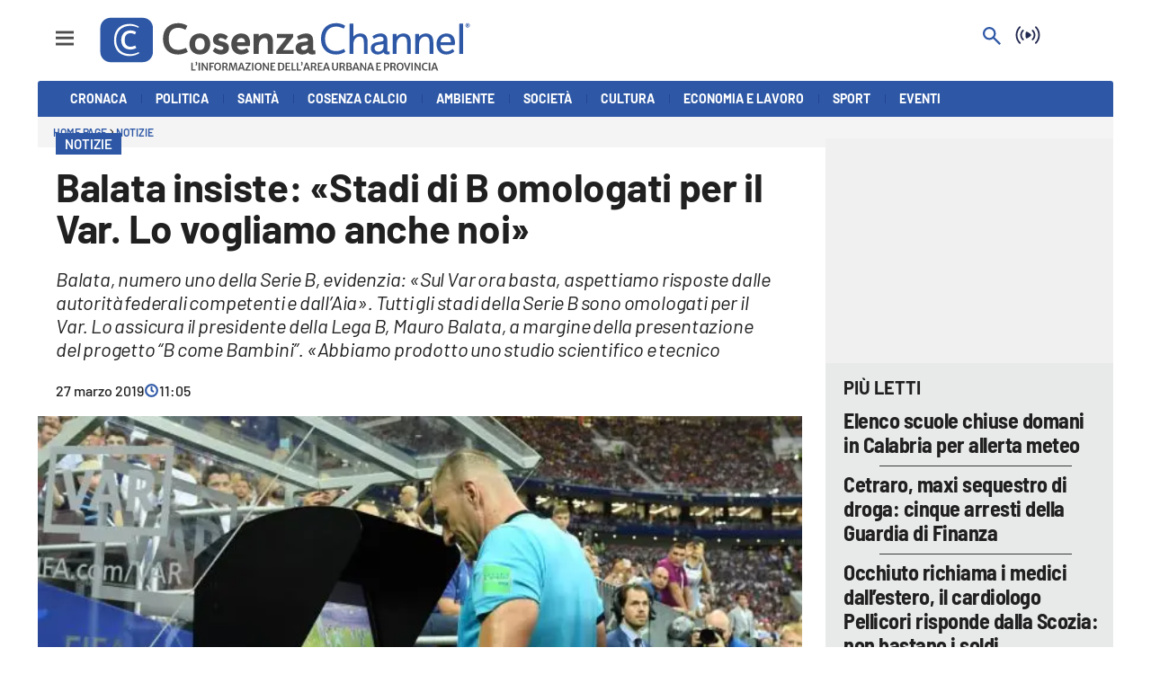

--- FILE ---
content_type: image/svg+xml
request_url: https://amp.cosenzachannel.it/assets/cc-logo-color-con-payoff-ani.svg
body_size: 14218
content:
<svg xmlns="http://www.w3.org/2000/svg" xmlns:xlink="http://www.w3.org/1999/xlink" preserveAspectRatio="xMidYMid meet" width="3206" height="528" viewBox="0 0 3206 528" style="width:100%;height:100%"><defs><animateTransform repeatCount="indefinite" dur="7s" begin="0s" xlink:href="#_R_G_L_1_G" fill="freeze" attributeName="transform" from="0" to="-360" type="rotate" additive="sum" keyTimes="0;0.1885714;1" values="0;-360;-360" keySplines="0.532 0 0.465 1;0 0 0 0" calcMode="spline"/><animateTransform repeatCount="indefinite" dur="7s" begin="0s" xlink:href="#_R_G_L_1_G" fill="freeze" attributeName="transform" from="0.41833 0.41833" to="0.41833 0.41833" type="scale" additive="sum" keyTimes="0;0.0971429;0.1885714;1" values="0.41833 0.41833;0.67833 0.67833;0.41833 0.41833;0.41833 0.41833" keySplines="0.719 0 0.667 1;0.333 0 0.25 1;0 0 0 0" calcMode="spline"/><animateTransform repeatCount="indefinite" dur="7s" begin="0s" xlink:href="#_R_G_L_1_G" fill="freeze" attributeName="transform" from="-206.09 -196" to="-206.09 -196" type="translate" additive="sum" keyTimes="0;1" values="-206.09 -196;-206.09 -196" keySplines="0 0 1 1" calcMode="spline"/><animateTransform repeatCount="indefinite" dur="7s" begin="0s" xlink:href="#_R_G_L_0_G" fill="freeze" attributeName="transform" from="0" to="360" type="rotate" additive="sum" keyTimes="0;0.1885714;1" values="0;360;360" keySplines="0.532 0 0.465 1;0 0 0 0" calcMode="spline"/><animateTransform repeatCount="indefinite" dur="7s" begin="0s" xlink:href="#_R_G_L_0_G" fill="freeze" attributeName="transform" from="0.7277800000000001 0.7277800000000001" to="0.7277800000000001 0.7277800000000001" type="scale" additive="sum" keyTimes="0;0.0971429;0.1885714;1" values="0.7277800000000001 0.7277800000000001;0.42778 0.42778;0.7277800000000001 0.7277800000000001;0.7277800000000001 0.7277800000000001" keySplines="0.719 0 0.667 1;0.333 0 0.25 1;0 0 0 0" calcMode="spline"/><animateTransform repeatCount="indefinite" dur="7s" begin="0s" xlink:href="#_R_G_L_0_G" fill="freeze" attributeName="transform" from="-193.718 -188.5" to="-193.718 -188.5" type="translate" additive="sum" keyTimes="0;1" values="-193.718 -188.5;-193.718 -188.5" keySplines="0 0 1 1" calcMode="spline"/><animate attributeType="XML" attributeName="opacity" dur="7s" from="0" to="1" xlink:href="#time_group"/></defs><g id="_R_G"><g id="_R_G_L_3_G" transform=" translate(564.339, 499.551) scale(0.80715, 0.80715) translate(0, -516.869)"><path id="_R_G_L_3_G_D_0_P_0" fill="#4c4c4c" fill-opacity="1" fill-rule="nonzero" d=" M298.17 417.9 C298.17,417.9 298.17,498.97 298.17,498.97 C298.17,498.97 343.62,498.97 343.62,498.97 C343.62,498.97 343.62,487.08 343.62,487.08 C343.62,487.08 313.07,487.08 313.07,487.08 C313.07,487.08 313.07,417.9 313.07,417.9 C313.07,417.9 298.17,417.9 298.17,417.9z "/><path id="_R_G_L_3_G_D_1_P_0" fill="#4c4c4c" fill-opacity="1" fill-rule="nonzero" d=" M350.06 448.62 C350.06,448.62 343.89,444.69 343.89,444.69 C343.89,444.69 343.89,443.05 343.89,443.05 C344.75,441.98 345.41,440.76 345.83,439.45 C347.01,436.07 347.63,432.51 347.66,428.92 C347.72,426.19 347.15,423.49 345.99,421.01 C345.3,419.29 344.16,417.78 342.69,416.65 C342.69,416.65 342.69,413.1 342.69,413.1 C342.69,413.1 351.42,406.61 351.42,406.61 C353.12,407.38 354.64,408.5 355.87,409.91 C357.35,411.63 358.47,413.62 359.17,415.78 C360.06,418.54 360.48,421.44 360.42,424.34 C360.51,428.37 359.88,432.38 358.54,436.18 C357.51,439.06 356.07,441.79 354.26,444.26 C353.07,445.9 351.66,447.37 350.06,448.62z "/><path id="_R_G_L_3_G_D_2_P_0" fill="#4c4c4c" fill-opacity="1" fill-rule="nonzero" d=" M374.93 417.9 C374.93,417.9 389.99,417.9 389.99,417.9 C389.99,417.9 389.99,498.97 389.99,498.97 C389.99,498.97 374.93,498.97 374.93,498.97 C374.93,498.97 374.93,417.9 374.93,417.9z "/><path id="_R_G_L_3_G_D_3_P_0" fill="#4c4c4c" fill-opacity="1" fill-rule="nonzero" d=" M407.83 498.97 C407.83,498.97 407.83,417.9 407.83,417.9 C407.83,417.9 421.63,417.9 421.63,417.9 C421.63,417.9 453.77,468.1 453.77,468.1 C453.77,468.1 464.46,488.77 464.46,488.77 C464.46,488.77 460.64,488.77 460.64,488.77 C460.64,488.77 458.73,463.79 458.73,463.79 C458.73,463.79 458.73,417.9 458.73,417.9 C458.73,417.9 472.48,417.9 472.48,417.9 C472.48,417.9 472.48,498.97 472.48,498.97 C472.48,498.97 457.91,498.97 457.91,498.97 C457.91,498.97 427.09,450.47 427.09,450.47 C427.09,450.47 414.76,427.07 414.76,427.07 C414.76,427.07 419.4,427.07 419.4,427.07 C419.4,427.07 421.47,454.13 421.47,454.13 C421.47,454.13 421.47,498.97 421.47,498.97 C421.47,498.97 407.83,498.97 407.83,498.97z "/><path id="_R_G_L_3_G_D_4_P_0" fill="#4c4c4c" fill-opacity="1" fill-rule="nonzero" d=" M488.96 498.97 C488.96,498.97 488.96,417.9 488.96,417.9 C488.96,417.9 537.02,417.9 537.02,417.9 C537.02,417.9 537.02,429.25 537.02,429.25 C537.02,429.25 503.96,429.25 503.96,429.25 C503.96,429.25 503.96,453.09 503.96,453.09 C503.96,453.09 528.78,453.09 528.78,453.09 C528.78,453.09 528.78,464.38 528.78,464.38 C528.78,464.38 503.96,464.38 503.96,464.38 C503.96,464.38 503.96,498.97 503.96,498.97 C503.96,498.97 488.96,498.97 488.96,498.97z "/><path id="_R_G_L_3_G_D_5_P_0" fill="#4c4c4c" fill-opacity="1" fill-rule="nonzero" d=" M575.54 499.85 C568.58,500.18 561.68,498.41 555.73,494.77 C550.14,491.18 545.73,486.02 543.05,479.93 C540.01,473 538.6,465.46 538.93,457.9 C538.8,449.96 540.65,442.11 544.3,435.06 C547.42,429.32 552.17,424.63 557.94,421.59 C563.88,418.56 570.45,417 577.12,417.03 C583.83,416.79 590.46,418.51 596.21,421.97 C601.68,425.44 606,430.45 608.63,436.37 C611.65,443.28 613.05,450.79 612.74,458.33 C612.86,466.28 611.1,474.15 607.62,481.3 C604.67,487.07 600.09,491.84 594.44,495.02 C588.63,498.16 582.14,499.82 575.54,499.85z  M575.86 488.66 C582.07,488.88 587.99,486.02 591.68,481.03 C595.58,475.93 597.52,468.19 597.52,457.79 C597.59,452.74 596.81,447.71 595.23,442.92 C593.93,438.8 591.53,435.12 588.3,432.25 C585.07,429.55 580.95,428.13 576.74,428.27 C568.19,428.12 560.43,433.25 557.23,441.17 C554.98,446.7 553.92,452.64 554.15,458.6 C554.09,463.72 554.92,468.8 556.58,473.63 C557.97,477.86 560.48,481.64 563.83,484.57 C567.21,487.36 571.49,488.81 575.86,488.66z "/><path id="_R_G_L_3_G_D_6_P_0" fill="#4c4c4c" fill-opacity="1" fill-rule="nonzero" d=" M639.86 498.97 C639.86,498.97 624.86,498.97 624.86,498.97 C624.86,498.97 624.86,417.9 624.86,417.9 C624.86,417.9 630.91,417.9 630.91,417.9 C633.6,417.9 636.75,417.76 640.35,417.47 C643.95,417.17 648.1,417.03 652.79,417.03 C656.51,417 660.22,417.42 663.84,418.28 C667.09,419.04 670.18,420.41 672.92,422.32 C675.57,424.21 677.69,426.75 679.09,429.69 C680.68,433.22 681.44,437.06 681.32,440.93 C681.47,445.3 680.59,449.64 678.76,453.61 C677.15,456.9 674.65,459.68 671.56,461.63 C668.22,463.66 664.51,464.99 660.64,465.53 C659.15,465.75 657.64,465.94 656.12,466.1 C654.59,466.27 652.58,466.4 650.09,466.48 C647.6,466.58 644.19,466.62 639.86,466.62 C639.86,466.62 639.86,498.97 639.86,498.97z  M639.86 456.04 C640.62,456.14 641.74,456.23 643.21,456.28 C644.69,456.34 646.19,456.37 647.74,456.39 C649.29,456.41 650.51,456.42 651.42,456.42 C658.83,457.35 665.6,452.1 666.53,444.69 C666.66,443.6 666.67,442.5 666.54,441.42 C666.6,438.9 666.11,436.41 665.09,434.11 C664.07,432.02 662.34,430.36 660.21,429.44 C657.21,428.24 653.99,427.69 650.77,427.83 C648.84,427.83 646.92,427.91 645.01,428.08 C643.28,428.22 641.56,428.46 639.86,428.81 C639.86,428.81 639.86,456.04 639.86,456.04z  M670.25 498.97 C669.77,498.28 669.36,497.55 669.02,496.79 C668.67,496.03 668.1,494.77 667.3,493.03 C666.09,490.38 665.02,487.68 664.08,484.92 C663.06,481.96 661.96,479.11 660.78,476.39 C659.75,473.91 658.38,471.59 656.72,469.48 C655.4,467.73 653.43,466.58 651.26,466.29 C651.26,466.29 656.12,462.53 656.12,462.53 C656.12,462.53 665.23,462.48 665.23,462.48 C667.51,463.53 669.46,465.19 670.87,467.28 C672.65,469.77 674.17,472.43 675.43,475.21 C676.81,478.21 678.15,481.27 679.44,484.38 C680.66,487.34 682.05,490.23 683.61,493.03 C684.16,494.01 684.7,495 685.25,496 C685.79,497 686.34,497.99 686.89,498.97 C686.89,498.97 670.25,498.97 670.25,498.97z "/><path id="_R_G_L_3_G_D_7_P_0" fill="#4c4c4c" fill-opacity="1" fill-rule="nonzero" d=" M693.27 498.97 C693.27,498.97 701.94,417.9 701.94,417.9 C701.94,417.9 722.62,417.9 722.62,417.9 C722.62,417.9 735.66,462.37 735.66,462.37 C735.66,462.37 739.7,480.15 739.7,480.15 C739.7,480.15 743.24,462.37 743.24,462.37 C743.24,462.37 755.41,417.9 755.41,417.9 C755.41,417.9 775.32,417.9 775.32,417.9 C775.32,417.9 785.09,498.97 785.09,498.97 C785.09,498.97 770.41,498.97 770.41,498.97 C770.41,498.97 766.05,451.67 766.05,451.67 C766.05,451.67 764.57,429.03 764.57,429.03 C764.57,429.03 759.17,451.84 759.17,451.84 C759.17,451.84 744.66,499.63 744.66,499.63 C744.66,499.63 734.02,499.63 734.02,499.63 C734.02,499.63 718.64,451.84 718.64,451.84 C718.64,451.84 712.91,429.03 712.91,429.03 C712.91,429.03 711.38,451.67 711.38,451.67 C711.38,451.67 707.4,498.97 707.4,498.97 C707.4,498.97 693.27,498.97 693.27,498.97z "/><path id="_R_G_L_3_G_D_8_P_0" fill="#4c4c4c" fill-opacity="1" fill-rule="nonzero" d=" M804.62 498.97 C804.62,498.97 788.91,498.97 788.91,498.97 C788.91,498.97 818.97,417.14 818.97,417.14 C818.97,417.14 834.46,417.14 834.46,417.14 C834.46,417.14 864.25,498.97 864.25,498.97 C864.25,498.97 848.15,498.97 848.15,498.97 C848.15,498.97 829.06,439.83 829.06,439.83 C829.06,439.83 826.71,431.21 826.71,431.21 C826.71,431.21 824.2,439.83 824.2,439.83 C824.2,439.83 804.62,498.97 804.62,498.97z  M804.84 480.42 C804.84,480.42 807.07,469.62 807.07,469.62 C807.07,469.62 844.28,469.62 844.28,469.62 C844.28,469.62 846.52,480.42 846.52,480.42 C846.52,480.42 804.84,480.42 804.84,480.42z "/><path id="_R_G_L_3_G_D_9_P_0" fill="#4c4c4c" fill-opacity="1" fill-rule="nonzero" d=" M867.58 498.97 C867.58,498.97 865.23,494.5 865.23,494.5 C865.23,494.5 903.75,433.51 903.75,433.51 C903.75,433.51 906.91,429.31 906.91,429.31 C906.91,429.31 869.54,429.31 869.54,429.31 C869.54,429.31 869.54,417.9 869.54,417.9 C869.54,417.9 924.53,417.9 924.53,417.9 C924.53,417.9 926.93,422.16 926.93,422.16 C926.93,422.16 889.24,482.61 889.24,482.61 C889.24,482.61 885.31,487.57 885.31,487.57 C885.31,487.57 924.21,487.57 924.21,487.57 C924.21,487.57 924.21,498.97 924.21,498.97 C924.21,498.97 867.58,498.97 867.58,498.97z "/><path id="_R_G_L_3_G_D_10_P_0" fill="#4c4c4c" fill-opacity="1" fill-rule="nonzero" d=" M938.12 417.9 C938.12,417.9 953.18,417.9 953.18,417.9 C953.18,417.9 953.18,498.97 953.18,498.97 C953.18,498.97 938.12,498.97 938.12,498.97 C938.12,498.97 938.12,417.9 938.12,417.9z "/><path id="_R_G_L_3_G_D_11_P_0" fill="#4c4c4c" fill-opacity="1" fill-rule="nonzero" d=" M1003.26 499.85 C996.3,500.18 989.4,498.41 983.46,494.77 C977.86,491.18 973.45,486.02 970.77,479.93 C967.73,473 966.32,465.46 966.65,457.9 C966.52,449.96 968.37,442.11 972.03,435.06 C975.14,429.32 979.89,424.63 985.66,421.59 C991.6,418.56 998.18,417 1004.84,417.03 C1011.55,416.79 1018.18,418.51 1023.94,421.97 C1029.41,425.44 1033.73,430.45 1036.35,436.37 C1039.37,443.28 1040.78,450.79 1040.46,458.33 C1040.58,466.28 1038.83,474.15 1035.34,481.3 C1032.39,487.07 1027.81,491.84 1022.16,495.02 C1016.35,498.16 1009.86,499.82 1003.26,499.85z  M1003.59 488.66 C1009.8,488.88 1015.71,486.02 1019.41,481.03 C1023.3,475.93 1025.24,468.19 1025.24,457.79 C1025.31,452.74 1024.53,447.71 1022.95,442.92 C1021.65,438.8 1019.25,435.12 1016.03,432.25 C1012.79,429.55 1008.67,428.13 1004.46,428.27 C995.91,428.12 988.16,433.25 984.96,441.17 C982.7,446.7 981.65,452.64 981.87,458.6 C981.82,463.72 982.64,468.8 984.3,473.63 C985.7,477.86 988.2,481.64 991.56,484.57 C994.93,487.36 999.21,488.81 1003.59,488.66z "/><path id="_R_G_L_3_G_D_12_P_0" fill="#4c4c4c" fill-opacity="1" fill-rule="nonzero" d=" M1052.58 498.97 C1052.58,498.97 1052.58,417.9 1052.58,417.9 C1052.58,417.9 1066.38,417.9 1066.38,417.9 C1066.38,417.9 1098.51,468.1 1098.51,468.1 C1098.51,468.1 1109.21,488.77 1109.21,488.77 C1109.21,488.77 1105.39,488.77 1105.39,488.77 C1105.39,488.77 1103.48,463.79 1103.48,463.79 C1103.48,463.79 1103.48,417.9 1103.48,417.9 C1103.48,417.9 1117.22,417.9 1117.22,417.9 C1117.22,417.9 1117.22,498.97 1117.22,498.97 C1117.22,498.97 1102.66,498.97 1102.66,498.97 C1102.66,498.97 1071.84,450.47 1071.84,450.47 C1071.84,450.47 1059.5,427.07 1059.5,427.07 C1059.5,427.07 1064.14,427.07 1064.14,427.07 C1064.14,427.07 1066.22,454.13 1066.22,454.13 C1066.22,454.13 1066.22,498.97 1066.22,498.97 C1066.22,498.97 1052.58,498.97 1052.58,498.97z "/><path id="_R_G_L_3_G_D_13_P_0" fill="#4c4c4c" fill-opacity="1" fill-rule="nonzero" d=" M1133.7 498.97 C1133.7,498.97 1133.7,417.9 1133.7,417.9 C1133.7,417.9 1182.04,417.9 1182.04,417.9 C1182.04,417.9 1182.04,429.25 1182.04,429.25 C1182.04,429.25 1148.7,429.25 1148.7,429.25 C1148.7,429.25 1148.7,451.78 1148.7,451.78 C1148.7,451.78 1173.69,451.78 1173.69,451.78 C1173.69,451.78 1173.69,462.91 1173.69,462.91 C1173.69,462.91 1148.7,462.91 1148.7,462.91 C1148.7,462.91 1148.7,487.41 1148.7,487.41 C1148.7,487.41 1185.69,487.41 1185.69,487.41 C1185.69,487.41 1185.69,498.97 1185.69,498.97 C1185.69,498.97 1133.7,498.97 1133.7,498.97z "/><path id="_R_G_L_3_G_D_14_P_0" fill="#4c4c4c" fill-opacity="1" fill-rule="nonzero" d=" M1214.17 498.97 C1214.17,498.97 1214.17,417.9 1214.17,417.9 C1214.17,417.9 1220.88,417.9 1220.88,417.9 C1222.48,417.9 1224.38,417.83 1226.58,417.69 C1228.78,417.54 1231.13,417.4 1233.62,417.25 C1236.11,417.1 1238.58,417.03 1241.01,417.03 C1254.32,417.03 1264.15,420.46 1270.5,427.31 C1276.85,434.17 1280.02,443.8 1280.02,456.2 C1280.24,464.36 1278.57,472.45 1275.13,479.85 C1272.13,486.15 1267.28,491.38 1261.23,494.85 C1254.63,498.43 1247.2,500.15 1239.7,499.85 C1236.54,499.77 1233.18,499.61 1229.64,499.36 C1226.09,499.1 1222.88,498.97 1220.01,498.97 C1220.01,498.97 1214.17,498.97 1214.17,498.97z  M1229.23 487.79 C1231.09,488.16 1232.98,488.41 1234.88,488.53 C1237.11,488.69 1239.29,488.75 1241.4,488.72 C1245.61,488.73 1249.75,487.6 1253.37,485.45 C1257.06,483.08 1259.91,479.6 1261.5,475.51 C1263.64,469.93 1264.63,463.98 1264.42,458 C1264.66,451.96 1263.7,445.92 1261.61,440.24 C1260.01,436.17 1257,432.81 1253.12,430.78 C1248.71,428.72 1243.87,427.72 1239,427.89 C1237.1,427.89 1235.28,427.97 1233.51,428.13 C1231.75,428.3 1230.32,428.47 1229.23,428.65 C1229.23,428.65 1229.23,487.79 1229.23,487.79z "/><path id="_R_G_L_3_G_D_15_P_0" fill="#4c4c4c" fill-opacity="1" fill-rule="nonzero" d=" M1291.75 498.97 C1291.75,498.97 1291.75,417.9 1291.75,417.9 C1291.75,417.9 1340.09,417.9 1340.09,417.9 C1340.09,417.9 1340.09,429.25 1340.09,429.25 C1340.09,429.25 1306.75,429.25 1306.75,429.25 C1306.75,429.25 1306.75,451.78 1306.75,451.78 C1306.75,451.78 1331.74,451.78 1331.74,451.78 C1331.74,451.78 1331.74,462.91 1331.74,462.91 C1331.74,462.91 1306.75,462.91 1306.75,462.91 C1306.75,462.91 1306.75,487.41 1306.75,487.41 C1306.75,487.41 1343.74,487.41 1343.74,487.41 C1343.74,487.41 1343.74,498.97 1343.74,498.97 C1343.74,498.97 1291.75,498.97 1291.75,498.97z "/><path id="_R_G_L_3_G_D_16_P_0" fill="#4c4c4c" fill-opacity="1" fill-rule="nonzero" d=" M1354.82 498.97 C1354.82,498.97 1354.82,417.9 1354.82,417.9 C1354.82,417.9 1369.71,417.9 1369.71,417.9 C1369.71,417.9 1369.71,487.08 1369.71,487.08 C1369.71,487.08 1400.26,487.08 1400.26,487.08 C1400.26,487.08 1400.26,498.97 1400.26,498.97 C1400.26,498.97 1354.82,498.97 1354.82,498.97z "/><path id="_R_G_L_3_G_D_17_P_0" fill="#4c4c4c" fill-opacity="1" fill-rule="nonzero" d=" M1410.52 498.97 C1410.52,498.97 1410.52,417.9 1410.52,417.9 C1410.52,417.9 1425.41,417.9 1425.41,417.9 C1425.41,417.9 1425.41,487.08 1425.41,487.08 C1425.41,487.08 1455.97,487.08 1455.97,487.08 C1455.97,487.08 1455.97,498.97 1455.97,498.97 C1455.97,498.97 1410.52,498.97 1410.52,498.97z "/><path id="_R_G_L_3_G_D_18_P_0" fill="#4c4c4c" fill-opacity="1" fill-rule="nonzero" d=" M1462.4 448.62 C1462.4,448.62 1456.24,444.69 1456.24,444.69 C1456.24,444.69 1456.24,443.05 1456.24,443.05 C1457.09,441.98 1457.75,440.76 1458.17,439.45 C1459.36,436.07 1459.97,432.51 1460,428.92 C1460.06,426.19 1459.49,423.49 1458.33,421.01 C1457.65,419.29 1456.51,417.78 1455.04,416.65 C1455.04,416.65 1455.04,413.1 1455.04,413.1 C1455.04,413.1 1463.77,406.61 1463.77,406.61 C1465.47,407.38 1466.98,408.5 1468.21,409.91 C1469.69,411.63 1470.81,413.62 1471.51,415.78 C1472.4,418.54 1472.83,421.44 1472.77,424.34 C1472.86,428.37 1472.22,432.38 1470.88,436.18 C1469.86,439.06 1468.41,441.79 1466.6,444.26 C1465.42,445.9 1464,447.37 1462.4,448.62z "/><path id="_R_G_L_3_G_D_19_P_0" fill="#4c4c4c" fill-opacity="1" fill-rule="nonzero" d=" M1492.63 498.97 C1492.63,498.97 1476.91,498.97 1476.91,498.97 C1476.91,498.97 1506.97,417.14 1506.97,417.14 C1506.97,417.14 1522.47,417.14 1522.47,417.14 C1522.47,417.14 1552.25,498.97 1552.25,498.97 C1552.25,498.97 1536.16,498.97 1536.16,498.97 C1536.16,498.97 1517.07,439.83 1517.07,439.83 C1517.07,439.83 1514.72,431.21 1514.72,431.21 C1514.72,431.21 1512.21,439.83 1512.21,439.83 C1512.21,439.83 1492.63,498.97 1492.63,498.97z  M1492.84 480.42 C1492.84,480.42 1495.08,469.62 1495.08,469.62 C1495.08,469.62 1532.29,469.62 1532.29,469.62 C1532.29,469.62 1534.52,480.42 1534.52,480.42 C1534.52,480.42 1492.84,480.42 1492.84,480.42z "/><path id="_R_G_L_3_G_D_20_P_0" fill="#4c4c4c" fill-opacity="1" fill-rule="nonzero" d=" M1574.62 498.97 C1574.62,498.97 1559.62,498.97 1559.62,498.97 C1559.62,498.97 1559.62,417.9 1559.62,417.9 C1559.62,417.9 1565.68,417.9 1565.68,417.9 C1568.37,417.9 1571.52,417.76 1575.12,417.47 C1578.72,417.17 1582.86,417.03 1587.55,417.03 C1591.27,417.01 1594.98,417.43 1598.6,418.28 C1601.86,419.04 1604.94,420.41 1607.68,422.32 C1610.33,424.21 1612.46,426.75 1613.85,429.69 C1615.44,433.22 1616.21,437.06 1616.09,440.93 C1616.23,445.3 1615.35,449.64 1613.52,453.61 C1611.91,456.9 1609.42,459.68 1606.32,461.63 C1602.99,463.66 1599.28,464.99 1595.41,465.53 C1593.92,465.75 1592.41,465.94 1590.88,466.1 C1589.35,466.27 1587.34,466.4 1584.85,466.48 C1582.36,466.58 1578.95,466.62 1574.62,466.62 C1574.62,466.62 1574.62,498.97 1574.62,498.97z  M1574.62 456.04 C1575.39,456.15 1576.51,456.23 1577.98,456.28 C1579.45,456.34 1580.96,456.37 1582.51,456.39 C1584.05,456.41 1585.28,456.42 1586.19,456.42 C1593.6,457.35 1600.36,452.1 1601.29,444.7 C1601.43,443.61 1601.43,442.51 1601.3,441.42 C1601.37,438.9 1600.87,436.41 1599.86,434.11 C1598.84,432.02 1597.11,430.36 1594.97,429.44 C1591.98,428.24 1588.76,427.69 1585.54,427.83 C1583.61,427.83 1581.69,427.91 1579.78,428.08 C1578.05,428.22 1576.33,428.46 1574.62,428.81 C1574.62,428.81 1574.62,456.04 1574.62,456.04z  M1605.01 498.97 C1604.54,498.28 1604.13,497.55 1603.79,496.79 C1603.44,496.03 1602.86,494.77 1602.07,493.03 C1600.86,490.38 1599.78,487.68 1598.85,484.92 C1597.83,481.96 1596.73,479.11 1595.55,476.39 C1594.51,473.91 1593.15,471.59 1591.48,469.49 C1590.16,467.74 1588.2,466.58 1586.03,466.29 C1586.03,466.29 1590.88,462.53 1590.88,462.53 C1590.88,462.53 1599.99,462.48 1599.99,462.48 C1602.28,463.53 1604.23,465.19 1605.64,467.28 C1607.41,469.77 1608.94,472.43 1610.2,475.22 C1611.58,478.22 1612.91,481.27 1614.2,484.38 C1615.42,487.34 1616.82,490.23 1618.38,493.03 C1618.92,494.01 1619.47,495 1620.01,496 C1620.56,497 1621.11,497.99 1621.65,498.97 C1621.65,498.97 1605.01,498.97 1605.01,498.97z "/><path id="_R_G_L_3_G_D_21_P_0" fill="#4c4c4c" fill-opacity="1" fill-rule="nonzero" d=" M1631.69 498.97 C1631.69,498.97 1631.69,417.9 1631.69,417.9 C1631.69,417.9 1680.03,417.9 1680.03,417.9 C1680.03,417.9 1680.03,429.25 1680.03,429.25 C1680.03,429.25 1646.69,429.25 1646.69,429.25 C1646.69,429.25 1646.69,451.78 1646.69,451.78 C1646.69,451.78 1671.68,451.78 1671.68,451.78 C1671.68,451.78 1671.68,462.91 1671.68,462.91 C1671.68,462.91 1646.69,462.91 1646.69,462.91 C1646.69,462.91 1646.69,487.41 1646.69,487.41 C1646.69,487.41 1683.68,487.41 1683.68,487.41 C1683.68,487.41 1683.68,498.97 1683.68,498.97 C1683.68,498.97 1631.69,498.97 1631.69,498.97z "/><path id="_R_G_L_3_G_D_22_P_0" fill="#4c4c4c" fill-opacity="1" fill-rule="nonzero" d=" M1701.42 498.97 C1701.42,498.97 1685.7,498.97 1685.7,498.97 C1685.7,498.97 1715.76,417.14 1715.76,417.14 C1715.76,417.14 1731.26,417.14 1731.26,417.14 C1731.26,417.14 1761.04,498.97 1761.04,498.97 C1761.04,498.97 1744.95,498.97 1744.95,498.97 C1744.95,498.97 1725.86,439.83 1725.86,439.83 C1725.86,439.83 1723.51,431.21 1723.51,431.21 C1723.51,431.21 1721,439.83 1721,439.83 C1721,439.83 1701.42,498.97 1701.42,498.97z  M1701.63 480.42 C1701.63,480.42 1703.87,469.62 1703.87,469.62 C1703.87,469.62 1741.08,469.62 1741.08,469.62 C1741.08,469.62 1743.31,480.42 1743.31,480.42 C1743.31,480.42 1701.63,480.42 1701.63,480.42z "/><path id="_R_G_L_3_G_D_23_P_0" fill="#4c4c4c" fill-opacity="1" fill-rule="nonzero" d=" M1814.78 499.85 C1808.28,500.14 1801.81,498.69 1796.06,495.65 C1791.39,492.91 1787.79,488.67 1785.83,483.61 C1783.62,477.66 1782.55,471.34 1782.7,464.99 C1782.7,464.99 1782.81,417.9 1782.81,417.9 C1782.81,417.9 1797.65,417.9 1797.65,417.9 C1797.65,417.9 1797.54,462.59 1797.54,462.59 C1797.3,467.89 1797.97,473.19 1799.53,478.27 C1800.51,481.47 1802.62,484.21 1805.48,485.96 C1808.41,487.48 1811.69,488.22 1815,488.12 C1818.09,488.21 1821.14,487.46 1823.83,485.93 C1826.55,484.1 1828.53,481.37 1829.43,478.21 C1830.9,473.14 1831.56,467.86 1831.36,462.59 C1831.36,462.59 1831.36,417.9 1831.36,417.9 C1831.36,417.9 1846.15,417.9 1846.15,417.9 C1846.15,417.9 1846.15,465.26 1846.15,465.26 C1846.15,476.32 1843.59,484.84 1838.48,490.84 C1833.37,496.85 1825.47,499.85 1814.78,499.85z "/><path id="_R_G_L_3_G_D_24_P_0" fill="#4c4c4c" fill-opacity="1" fill-rule="nonzero" d=" M1876.32 498.97 C1876.32,498.97 1861.32,498.97 1861.32,498.97 C1861.32,498.97 1861.32,417.9 1861.32,417.9 C1861.32,417.9 1867.37,417.9 1867.37,417.9 C1870.06,417.9 1873.21,417.76 1876.81,417.47 C1880.41,417.17 1884.56,417.03 1889.25,417.03 C1892.97,417.01 1896.68,417.43 1900.3,418.28 C1903.55,419.04 1906.64,420.41 1909.38,422.32 C1912.03,424.21 1914.15,426.75 1915.54,429.69 C1917.13,433.22 1917.9,437.06 1917.78,440.93 C1917.92,445.3 1917.05,449.64 1915.22,453.61 C1913.61,456.9 1911.11,459.68 1908.02,461.63 C1904.68,463.66 1900.97,464.99 1897.1,465.53 C1895.61,465.75 1894.1,465.94 1892.58,466.1 C1891.05,466.27 1889.04,466.4 1886.55,466.48 C1884.06,466.58 1880.65,466.62 1876.32,466.62 C1876.32,466.62 1876.32,498.97 1876.32,498.97z  M1876.32 456.04 C1877.08,456.15 1878.2,456.23 1879.68,456.28 C1881.15,456.34 1882.66,456.37 1884.2,456.39 C1885.75,456.41 1886.97,456.42 1887.88,456.42 C1895.29,457.35 1902.05,452.1 1902.98,444.7 C1903.12,443.61 1903.12,442.51 1902.99,441.42 C1903.06,438.9 1902.57,436.41 1901.55,434.11 C1900.53,432.02 1898.8,430.36 1896.67,429.44 C1893.67,428.24 1890.46,427.69 1887.23,427.83 C1885.3,427.83 1883.38,427.91 1881.47,428.08 C1879.74,428.22 1878.02,428.46 1876.32,428.81 C1876.32,428.81 1876.32,456.04 1876.32,456.04z  M1906.71 498.97 C1906.23,498.28 1905.82,497.55 1905.48,496.79 C1905.13,496.03 1904.56,494.77 1903.76,493.03 C1902.55,490.38 1901.47,487.68 1900.54,484.92 C1899.52,481.96 1898.42,479.11 1897.24,476.39 C1896.21,473.91 1894.84,471.59 1893.18,469.49 C1891.86,467.74 1889.89,466.58 1887.72,466.29 C1887.72,466.29 1892.58,462.53 1892.58,462.53 C1892.58,462.53 1901.69,462.48 1901.69,462.48 C1903.97,463.53 1905.92,465.19 1907.33,467.28 C1909.1,469.77 1910.63,472.43 1911.89,475.22 C1913.27,478.22 1914.61,481.27 1915.9,484.38 C1917.12,487.34 1918.51,490.23 1920.07,493.03 C1920.62,494.01 1921.16,495 1921.71,496 C1922.26,497 1922.8,497.99 1923.35,498.97 C1923.35,498.97 1906.71,498.97 1906.71,498.97z "/><path id="_R_G_L_3_G_D_25_P_0" fill="#4c4c4c" fill-opacity="1" fill-rule="nonzero" d=" M1934.04 498.97 C1934.04,498.97 1934.04,417.79 1934.04,417.79 C1934.04,417.79 1941.19,417.9 1941.19,417.9 C1942.97,417.9 1944.8,417.84 1946.67,417.71 C1948.54,417.59 1950.56,417.46 1952.73,417.33 C1954.89,417.2 1957.32,417.14 1960.01,417.14 C1965.49,416.96 1970.95,417.79 1976.13,419.57 C1979.84,420.84 1983.05,423.24 1985.32,426.44 C1987.33,429.55 1988.36,433.19 1988.27,436.89 C1988.27,439.55 1987.84,442.19 1986.99,444.72 C1986.16,447.23 1984.79,449.53 1982.98,451.45 C1981.08,453.43 1978.66,454.83 1975.99,455.49 C1979.13,455.68 1982.16,456.71 1984.75,458.49 C1987.33,460.25 1989.45,462.6 1990.94,465.34 C1992.48,468.16 1993.27,471.32 1993.23,474.53 C1993.32,479.06 1992.31,483.54 1990.29,487.6 C1988.04,491.66 1984.45,494.81 1980.14,496.52 C1973.77,498.94 1966.98,500.03 1960.17,499.73 C1956.86,499.73 1953.44,499.64 1949.89,499.44 C1946.34,499.24 1943.55,499.08 1941.52,498.97 C1941.52,498.97 1934.04,498.97 1934.04,498.97z  M1948.82 452.05 C1949.76,452.21 1950.71,452.31 1951.66,452.36 C1952.72,452.41 1953.81,452.43 1954.94,452.41 C1956.06,452.39 1957.15,452.38 1958.21,452.38 C1958.21,452.38 1961.05,452.38 1961.05,452.38 C1964.48,452.55 1967.84,451.36 1970.4,449.08 C1972.98,446.26 1974.25,442.49 1973.92,438.69 C1974.18,435.29 1972.6,432.02 1969.77,430.12 C1966.14,428.13 1962.02,427.2 1957.88,427.45 C1957.26,427.45 1956.32,427.48 1955.05,427.53 C1953.77,427.59 1952.53,427.67 1951.33,427.78 C1950.48,427.82 1949.64,427.97 1948.82,428.22 C1948.82,428.22 1948.82,452.05 1948.82,452.05z  M1948.82 488.17 C1949.77,488.6 1950.79,488.86 1951.83,488.94 C1953.24,489.12 1954.78,489.24 1956.44,489.29 C1958.09,489.34 1959.54,489.37 1960.77,489.37 C1965.24,489.64 1969.68,488.56 1973.54,486.29 C1976.8,483.71 1978.51,479.64 1978.07,475.51 C1978.38,471.73 1976.83,468.02 1973.92,465.58 C1970.02,463.17 1965.45,462.06 1960.88,462.42 C1959.97,462.42 1958.95,462.41 1957.83,462.39 C1956.7,462.38 1955.56,462.38 1954.42,462.39 C1953.27,462.41 1952.22,462.45 1951.25,462.5 C1950.29,462.56 1949.48,462.62 1948.82,462.69 C1948.82,462.69 1948.82,488.17 1948.82,488.17z "/><path id="_R_G_L_3_G_D_26_P_0" fill="#4c4c4c" fill-opacity="1" fill-rule="nonzero" d=" M2011.62 498.97 C2011.62,498.97 1995.91,498.97 1995.91,498.97 C1995.91,498.97 2025.97,417.14 2025.97,417.14 C2025.97,417.14 2041.46,417.14 2041.46,417.14 C2041.46,417.14 2071.25,498.97 2071.25,498.97 C2071.25,498.97 2055.15,498.97 2055.15,498.97 C2055.15,498.97 2036.06,439.83 2036.06,439.83 C2036.06,439.83 2033.71,431.21 2033.71,431.21 C2033.71,431.21 2031.2,439.83 2031.2,439.83 C2031.2,439.83 2011.62,498.97 2011.62,498.97z  M2011.84 480.42 C2011.84,480.42 2014.07,469.62 2014.07,469.62 C2014.07,469.62 2051.28,469.62 2051.28,469.62 C2051.28,469.62 2053.52,480.42 2053.52,480.42 C2053.52,480.42 2011.84,480.42 2011.84,480.42z "/><path id="_R_G_L_3_G_D_27_P_0" fill="#4c4c4c" fill-opacity="1" fill-rule="nonzero" d=" M2078.62 498.97 C2078.62,498.97 2078.62,417.9 2078.62,417.9 C2078.62,417.9 2092.42,417.9 2092.42,417.9 C2092.42,417.9 2124.55,468.1 2124.55,468.1 C2124.55,468.1 2135.24,488.77 2135.24,488.77 C2135.24,488.77 2131.43,488.77 2131.43,488.77 C2131.43,488.77 2129.51,463.79 2129.51,463.79 C2129.51,463.79 2129.51,417.9 2129.51,417.9 C2129.51,417.9 2143.26,417.9 2143.26,417.9 C2143.26,417.9 2143.26,498.97 2143.26,498.97 C2143.26,498.97 2128.7,498.97 2128.7,498.97 C2128.7,498.97 2097.87,450.47 2097.87,450.47 C2097.87,450.47 2085.54,427.07 2085.54,427.07 C2085.54,427.07 2090.18,427.07 2090.18,427.07 C2090.18,427.07 2092.25,454.13 2092.25,454.13 C2092.25,454.13 2092.25,498.97 2092.25,498.97 C2092.25,498.97 2078.62,498.97 2078.62,498.97z "/><path id="_R_G_L_3_G_D_28_P_0" fill="#4c4c4c" fill-opacity="1" fill-rule="nonzero" d=" M2166.4 498.97 C2166.4,498.97 2150.68,498.97 2150.68,498.97 C2150.68,498.97 2180.74,417.14 2180.74,417.14 C2180.74,417.14 2196.24,417.14 2196.24,417.14 C2196.24,417.14 2226.02,498.97 2226.02,498.97 C2226.02,498.97 2209.93,498.97 2209.93,498.97 C2209.93,498.97 2190.84,439.83 2190.84,439.83 C2190.84,439.83 2188.49,431.21 2188.49,431.21 C2188.49,431.21 2185.98,439.83 2185.98,439.83 C2185.98,439.83 2166.4,498.97 2166.4,498.97z  M2166.61 480.42 C2166.61,480.42 2168.85,469.62 2168.85,469.62 C2168.85,469.62 2206.06,469.62 2206.06,469.62 C2206.06,469.62 2208.3,480.42 2208.3,480.42 C2208.3,480.42 2166.61,480.42 2166.61,480.42z "/><path id="_R_G_L_3_G_D_29_P_0" fill="#4c4c4c" fill-opacity="1" fill-rule="nonzero" d=" M2248.94 498.97 C2248.94,498.97 2248.94,417.9 2248.94,417.9 C2248.94,417.9 2297.27,417.9 2297.27,417.9 C2297.27,417.9 2297.27,429.25 2297.27,429.25 C2297.27,429.25 2263.94,429.25 2263.94,429.25 C2263.94,429.25 2263.94,451.78 2263.94,451.78 C2263.94,451.78 2288.93,451.78 2288.93,451.78 C2288.93,451.78 2288.93,462.91 2288.93,462.91 C2288.93,462.91 2263.94,462.91 2263.94,462.91 C2263.94,462.91 2263.94,487.41 2263.94,487.41 C2263.94,487.41 2300.93,487.41 2300.93,487.41 C2300.93,487.41 2300.93,498.97 2300.93,498.97 C2300.93,498.97 2248.94,498.97 2248.94,498.97z "/><path id="_R_G_L_3_G_D_30_P_0" fill="#4c4c4c" fill-opacity="1" fill-rule="nonzero" d=" M2329.41 498.97 C2329.41,498.97 2329.41,417.9 2329.41,417.9 C2329.41,417.9 2335.68,417.9 2335.68,417.9 C2339.13,417.9 2342.56,417.76 2345.96,417.47 C2349.36,417.17 2352.94,417.03 2356.68,417.03 C2362.04,416.9 2367.36,417.84 2372.34,419.78 C2376.57,421.5 2380.11,424.57 2382.41,428.51 C2384.95,433.34 2386.17,438.75 2385.92,444.2 C2386.39,452.07 2383.43,459.76 2377.8,465.28 C2372.38,470.29 2364.48,472.79 2354.12,472.79 C2351.72,472.79 2349.75,472.77 2348.2,472.73 C2346.65,472.7 2345.41,472.68 2344.46,472.68 C2344.46,472.68 2344.46,498.97 2344.46,498.97 C2344.46,498.97 2329.41,498.97 2329.41,498.97z  M2344.46 461.44 C2345.95,461.62 2347.47,461.75 2349.02,461.82 C2350.56,461.89 2352.08,461.93 2353.58,461.93 C2356.56,461.96 2359.52,461.47 2362.33,460.48 C2365.02,459.5 2367.3,457.64 2368.79,455.19 C2370.63,451.83 2371.48,448.02 2371.25,444.2 C2371.63,439.5 2369.98,434.86 2366.72,431.46 C2362.98,428.45 2358.18,427.06 2353.41,427.61 C2351.92,427.65 2350.39,427.73 2348.83,427.86 C2347.36,427.97 2345.9,428.18 2344.46,428.49 C2344.46,428.49 2344.46,461.44 2344.46,461.44z "/><path id="_R_G_L_3_G_D_31_P_0" fill="#4c4c4c" fill-opacity="1" fill-rule="nonzero" d=" M2411.79 498.97 C2411.79,498.97 2396.79,498.97 2396.79,498.97 C2396.79,498.97 2396.79,417.9 2396.79,417.9 C2396.79,417.9 2402.84,417.9 2402.84,417.9 C2405.53,417.9 2408.68,417.76 2412.28,417.47 C2415.88,417.17 2420.03,417.03 2424.72,417.03 C2428.44,417.01 2432.15,417.43 2435.77,418.28 C2439.02,419.04 2442.1,420.41 2444.85,422.32 C2447.5,424.21 2449.62,426.75 2451.01,429.69 C2452.6,433.22 2453.37,437.06 2453.25,440.93 C2453.39,445.3 2452.52,449.64 2450.69,453.61 C2449.08,456.9 2446.58,459.68 2443.48,461.63 C2440.15,463.66 2436.44,464.99 2432.57,465.53 C2431.08,465.75 2429.57,465.94 2428.05,466.1 C2426.52,466.27 2424.51,466.4 2422.02,466.48 C2419.53,466.58 2416.12,466.62 2411.79,466.62 C2411.79,466.62 2411.79,498.97 2411.79,498.97z  M2411.79 456.04 C2412.55,456.15 2413.67,456.23 2415.14,456.28 C2416.62,456.34 2418.12,456.37 2419.67,456.39 C2421.22,456.41 2422.44,456.42 2423.35,456.42 C2430.76,457.35 2437.52,452.1 2438.45,444.7 C2438.59,443.61 2438.59,442.51 2438.46,441.42 C2438.53,438.9 2438.04,436.41 2437.02,434.11 C2436,432.02 2434.27,430.36 2432.14,429.44 C2429.14,428.24 2425.92,427.69 2422.7,427.83 C2420.77,427.83 2418.85,427.91 2416.94,428.08 C2415.21,428.22 2413.49,428.46 2411.79,428.81 C2411.79,428.81 2411.79,456.04 2411.79,456.04z  M2442.17 498.97 C2441.7,498.28 2441.29,497.55 2440.95,496.79 C2440.6,496.03 2440.03,494.77 2439.23,493.03 C2438.02,490.38 2436.94,487.68 2436.01,484.92 C2434.99,481.96 2433.89,479.11 2432.71,476.39 C2431.68,473.91 2430.31,471.59 2428.65,469.49 C2427.33,467.74 2425.36,466.58 2423.19,466.29 C2423.19,466.29 2428.05,462.53 2428.05,462.53 C2428.05,462.53 2437.16,462.48 2437.16,462.48 C2439.44,463.53 2441.39,465.19 2442.8,467.28 C2444.57,469.77 2446.1,472.43 2447.36,475.22 C2448.74,478.22 2450.08,481.27 2451.37,484.38 C2452.59,487.34 2453.98,490.23 2455.54,493.03 C2456.09,494.01 2456.63,495 2457.18,496 C2457.73,497 2458.27,497.99 2458.82,498.97 C2458.82,498.97 2442.17,498.97 2442.17,498.97z "/><path id="_R_G_L_3_G_D_32_P_0" fill="#4c4c4c" fill-opacity="1" fill-rule="nonzero" d=" M2499.46 499.85 C2492.5,500.18 2485.6,498.41 2479.65,494.77 C2474.06,491.18 2469.65,486.02 2466.97,479.93 C2463.93,473 2462.52,465.46 2462.85,457.9 C2462.72,449.96 2464.57,442.11 2468.22,435.06 C2471.34,429.32 2476.09,424.63 2481.86,421.59 C2487.8,418.56 2494.38,417 2501.04,417.03 C2507.75,416.79 2514.38,418.51 2520.13,421.97 C2525.6,425.44 2529.92,430.45 2532.55,436.37 C2535.57,443.28 2536.97,450.79 2536.66,458.33 C2536.78,466.28 2535.02,474.15 2531.54,481.3 C2528.59,487.07 2524.01,491.84 2518.36,495.02 C2512.55,498.16 2506.06,499.82 2499.46,499.85z  M2499.78 488.66 C2505.99,488.88 2511.91,486.02 2515.61,481.03 C2519.5,475.93 2521.44,468.19 2521.44,457.79 C2521.51,452.74 2520.73,447.71 2519.15,442.92 C2517.85,438.8 2515.45,435.12 2512.22,432.25 C2508.99,429.55 2504.87,428.13 2500.66,428.27 C2492.11,428.12 2484.36,433.25 2481.15,441.17 C2478.9,446.7 2477.84,452.64 2478.07,458.6 C2478.01,463.72 2478.84,468.8 2480.5,473.63 C2481.89,477.86 2484.4,481.64 2487.75,484.57 C2491.13,487.36 2495.41,488.81 2499.78,488.66z "/><path id="_R_G_L_3_G_D_33_P_0" fill="#4c4c4c" fill-opacity="1" fill-rule="nonzero" d=" M2567.82 499.46 C2567.82,499.46 2537.76,417.9 2537.76,417.9 C2537.76,417.9 2553.63,417.9 2553.63,417.9 C2553.63,417.9 2570.49,467.28 2570.49,467.28 C2570.49,467.28 2574.31,481.13 2574.31,481.13 C2574.31,481.13 2578.23,467.28 2578.23,467.28 C2578.23,467.28 2594.28,417.9 2594.28,417.9 C2594.28,417.9 2610.04,417.9 2610.04,417.9 C2610.04,417.9 2580.53,499.46 2580.53,499.46 C2580.53,499.46 2567.82,499.46 2567.82,499.46z "/><path id="_R_G_L_3_G_D_34_P_0" fill="#4c4c4c" fill-opacity="1" fill-rule="nonzero" d=" M2618.94 417.9 C2618.94,417.9 2633.99,417.9 2633.99,417.9 C2633.99,417.9 2633.99,498.97 2633.99,498.97 C2633.99,498.97 2618.94,498.97 2618.94,498.97 C2618.94,498.97 2618.94,417.9 2618.94,417.9z "/><path id="_R_G_L_3_G_D_35_P_0" fill="#4c4c4c" fill-opacity="1" fill-rule="nonzero" d=" M2651.83 498.97 C2651.83,498.97 2651.83,417.9 2651.83,417.9 C2651.83,417.9 2665.64,417.9 2665.64,417.9 C2665.64,417.9 2697.77,468.1 2697.77,468.1 C2697.77,468.1 2708.46,488.77 2708.46,488.77 C2708.46,488.77 2704.64,488.77 2704.64,488.77 C2704.64,488.77 2702.73,463.79 2702.73,463.79 C2702.73,463.79 2702.73,417.9 2702.73,417.9 C2702.73,417.9 2716.48,417.9 2716.48,417.9 C2716.48,417.9 2716.48,498.97 2716.48,498.97 C2716.48,498.97 2701.91,498.97 2701.91,498.97 C2701.91,498.97 2671.09,450.47 2671.09,450.47 C2671.09,450.47 2658.76,427.07 2658.76,427.07 C2658.76,427.07 2663.4,427.07 2663.4,427.07 C2663.4,427.07 2665.47,454.13 2665.47,454.13 C2665.47,454.13 2665.47,498.97 2665.47,498.97 C2665.47,498.97 2651.83,498.97 2651.83,498.97z "/><path id="_R_G_L_3_G_D_36_P_0" fill="#4c4c4c" fill-opacity="1" fill-rule="nonzero" d=" M2728.54 458.71 C2728.42,452.61 2729.47,446.53 2731.62,440.82 C2733.5,435.92 2736.4,431.46 2740.11,427.75 C2743.65,424.24 2747.89,421.51 2752.54,419.73 C2757.32,417.91 2762.39,417 2767.49,417.03 C2770.84,416.99 2774.19,417.2 2777.5,417.66 C2779.78,417.99 2782.04,418.44 2784.27,419.02 C2786.07,419.51 2787.61,419.88 2788.88,420.14 C2788.88,420.14 2786.81,433.29 2786.81,433.29 C2786.15,432.89 2785.12,432.34 2783.7,431.65 C2781.83,430.81 2779.89,430.18 2777.89,429.77 C2774.81,429.15 2771.67,428.86 2768.53,428.92 C2763.96,428.83 2759.46,430.03 2755.55,432.39 C2751.73,434.78 2748.69,438.24 2746.82,442.34 C2744.63,447.21 2743.57,452.5 2743.71,457.84 C2743.6,463.23 2744.62,468.59 2746.68,473.58 C2748.47,477.91 2751.47,481.63 2755.33,484.3 C2759.37,486.96 2764.13,488.31 2768.97,488.17 C2771.57,488.17 2774.16,487.91 2776.71,487.41 C2779.07,486.96 2781.39,486.31 2783.64,485.47 C2785.25,484.92 2786.76,484.12 2788.12,483.1 C2788.12,483.1 2788.12,495.59 2788.12,495.59 C2786.59,496.21 2784.89,496.85 2783.02,497.5 C2780.89,498.22 2778.71,498.78 2776.49,499.16 C2773.65,499.65 2770.76,499.88 2767.88,499.84 C2760.55,500.04 2753.31,498.27 2746.9,494.72 C2741.07,491.35 2736.35,486.35 2733.31,480.34 C2730.01,473.62 2728.37,466.2 2728.54,458.71z "/><path id="_R_G_L_3_G_D_37_P_0" fill="#4c4c4c" fill-opacity="1" fill-rule="nonzero" d=" M2802.03 417.9 C2802.03,417.9 2817.08,417.9 2817.08,417.9 C2817.08,417.9 2817.08,498.97 2817.08,498.97 C2817.08,498.97 2802.03,498.97 2802.03,498.97 C2802.03,498.97 2802.03,417.9 2802.03,417.9z "/><path id="_R_G_L_3_G_D_38_P_0" fill="#4c4c4c" fill-opacity="1" fill-rule="nonzero" d=" M2841.58 498.97 C2841.58,498.97 2825.87,498.97 2825.87,498.97 C2825.87,498.97 2855.93,417.14 2855.93,417.14 C2855.93,417.14 2871.42,417.14 2871.42,417.14 C2871.42,417.14 2901.21,498.97 2901.21,498.97 C2901.21,498.97 2885.11,498.97 2885.11,498.97 C2885.11,498.97 2866.02,439.83 2866.02,439.83 C2866.02,439.83 2863.67,431.21 2863.67,431.21 C2863.67,431.21 2861.16,439.83 2861.16,439.83 C2861.16,439.83 2841.58,498.97 2841.58,498.97z  M2841.8 480.42 C2841.8,480.42 2844.03,469.62 2844.03,469.62 C2844.03,469.62 2881.24,469.62 2881.24,469.62 C2881.24,469.62 2883.48,480.42 2883.48,480.42 C2883.48,480.42 2841.8,480.42 2841.8,480.42z "/><path id="_R_G_L_3_G_D_39_P_0" fill="#4c4c4c" fill-opacity="1" fill-rule="nonzero" d=" M256.94 29.54 C256.94,29.54 236.31,70.8 236.31,70.8 C236.31,70.8 201.15,49.23 162.23,49.23 C102.21,49.23 60.49,81.58 60.49,165.51 C60.49,241.94 96.59,281.79 159.89,281.79 C200.21,281.79 241.94,260.22 241.94,260.22 C241.94,260.22 260.69,300.55 260.69,300.55 C260.69,300.55 259.76,302.89 259.76,302.89 C259.76,302.89 215.68,331.02 159.89,331.02 C60.49,331.02 0,266.79 0,165.51 C0,64.24 60.49,0 162.23,0 C195.4,0.25 227.85,9.66 256,27.19 C256,27.19 256.94,29.54 256.94,29.54z "/><path id="_R_G_L_3_G_D_40_P_0" fill="#4c4c4c" fill-opacity="1" fill-rule="nonzero" d=" M388.69 108.78 C455.27,108.78 498.41,154.73 498.41,219.9 C498.41,285.07 455.27,331.03 388.69,331.03 C322.11,331.03 278.98,285.07 278.98,219.9 C278.98,154.73 322.11,108.78 388.69,108.78z  M388.69 282.73 C421.98,282.73 439.8,259.29 439.8,219.9 C439.8,180.52 421.98,157.07 388.69,157.07 C355.4,157.07 337.59,180.52 337.59,219.9 C337.59,259.29 355.4,282.73 388.69,282.73z "/><path id="_R_G_L_3_G_D_41_P_0" fill="#4c4c4c" fill-opacity="1" fill-rule="nonzero" d=" M661.11 176.3 C661.11,176.3 657.82,176.3 657.82,176.3 C642.82,165.04 628.29,157.07 610.94,157.07 C600.15,157.07 585.62,160.36 585.62,172.08 C585.62,186.14 601.56,188.96 619.38,193.18 C619.38,193.18 633.44,196.46 633.44,196.46 C683.14,208.18 695.33,233.5 695.33,263.04 C695.33,307.11 656.42,331.03 610,331.03 C577.71,330.73 546.93,317.37 524.66,293.98 C524.66,293.98 548.11,258.82 548.11,258.82 C548.11,258.82 551.39,258.82 551.39,258.82 C565.93,269.6 586.09,282.73 607.66,282.73 C625.01,282.73 636.73,275.7 636.73,265.38 C636.73,250.38 622.66,245.22 594.53,238.66 C594.53,238.66 580.46,235.37 580.46,235.37 C548.58,227.87 527.01,209.59 527.01,176.77 C527.01,132.22 563.11,108.78 602.97,108.78 C633.52,108.52 662.9,120.51 684.55,142.07 C684.55,142.07 661.11,176.3 661.11,176.3z "/><path id="_R_G_L_3_G_D_42_P_0" fill="#4c4c4c" fill-opacity="1" fill-rule="nonzero" d=" M822.87 331.02 C768.48,331.02 719.71,293.05 719.71,219.9 C719.71,146.76 771.76,108.78 824.27,108.78 C899.76,108.78 926.02,168.33 916.64,234.91 C916.64,234.91 912.42,241.94 912.42,241.94 C912.42,241.94 780.2,241.94 780.2,241.94 C785.83,268.19 802.7,282.73 829.43,282.73 C846.78,282.73 866.47,274.29 882.41,263.51 C882.41,263.51 885.7,263.51 885.7,263.51 C885.7,263.51 907.73,298.67 907.73,298.67 C898.82,308.05 868.35,331.02 822.87,331.02z  M865.06 200.21 C865.06,175.83 852.4,157.07 826.15,157.07 C803.64,157.07 783.01,169.73 779.73,200.21 C779.73,200.21 865.06,200.21 865.06,200.21z "/><path id="_R_G_L_3_G_D_43_P_0" fill="#4c4c4c" fill-opacity="1" fill-rule="nonzero" d=" M1105.13 325.4 C1105.13,325.4 1105.13,223.18 1105.13,223.18 C1105.13,185.67 1101.38,157.07 1069.96,157.07 C1035.26,157.07 1009.95,195.05 1009.95,241.47 C1009.95,241.47 1009.95,325.4 1009.95,325.4 C1009.95,325.4 955.09,325.4 955.09,325.4 C955.09,325.4 955.09,116.75 955.09,116.75 C955.09,116.75 956.49,114.41 956.49,114.41 C956.49,114.41 1009.95,114.41 1009.95,114.41 C1009.95,114.41 1009.95,139.26 1009.95,139.26 C1009.95,139.26 1010.41,139.26 1010.41,139.26 C1029.39,119.21 1055.96,108.14 1083.56,108.78 C1116.85,108.78 1159.98,122.84 1159.98,199.27 C1159.98,199.27 1159.98,325.4 1159.98,325.4 C1159.98,325.4 1105.13,325.4 1105.13,325.4z "/><path id="_R_G_L_3_G_D_44_P_0" fill="#4c4c4c" fill-opacity="1" fill-rule="nonzero" d=" M1202.65 114.41 C1202.65,114.41 1373.32,114.41 1373.32,114.41 C1373.32,114.41 1373.32,144.88 1373.32,144.88 C1373.32,144.88 1265.48,283.67 1265.48,283.67 C1265.48,283.67 1376.6,283.67 1376.6,283.67 C1376.6,283.67 1376.6,325.4 1376.6,325.4 C1376.6,325.4 1193.27,325.4 1193.27,325.4 C1193.27,325.4 1193.27,294.92 1193.27,294.92 C1193.27,294.92 1302.05,156.14 1302.05,156.14 C1302.05,156.14 1202.65,156.14 1202.65,156.14 C1202.65,156.14 1202.65,114.41 1202.65,114.41z "/><path id="_R_G_L_3_G_D_45_P_0" fill="#4c4c4c" fill-opacity="1" fill-rule="nonzero" d=" M1432.39 177.7 C1432.39,177.7 1429.11,177.7 1429.11,177.7 C1429.11,177.7 1413.64,140.19 1413.64,140.19 C1435.21,126.13 1472.25,108.78 1507.41,108.78 C1507.41,108.78 1508.35,108.78 1508.35,108.78 C1550.55,108.78 1582.43,126.13 1582.43,184.74 C1582.43,184.74 1582.43,268.2 1582.43,268.2 C1582.43,279.45 1583.37,286.48 1591.34,286.48 C1595.34,286.26 1599.29,285.47 1603.06,284.14 C1603.06,284.14 1604.47,285.08 1604.47,285.08 C1604.47,285.08 1608.22,326.33 1608.22,326.33 C1596.42,329.37 1584.3,330.94 1572.12,331.03 C1554.3,331.03 1538.36,325.4 1530.86,308.52 C1530.86,308.52 1530.39,308.52 1530.39,308.52 C1512.57,325.4 1490.06,331.03 1469.43,331.03 C1425.83,331.03 1398.17,301.95 1398.17,264.91 C1398.17,211.46 1441.77,202.08 1468.03,199.27 C1468.03,199.27 1495.69,196.46 1495.69,196.46 C1521.48,193.65 1527.57,189.89 1527.57,178.17 C1527.57,178.17 1527.57,174.42 1527.57,174.42 C1527.57,160.35 1511.63,157.07 1496.16,157.07 C1475.06,157.07 1450.68,166.92 1432.39,177.7z  M1527.57 242.41 C1527.57,242.41 1527.57,232.56 1527.57,232.56 C1527.57,232.56 1527.1,232.56 1527.1,232.56 C1527.1,232.56 1486.78,239.13 1486.78,239.13 C1470.84,241.94 1456.77,246.16 1456.77,262.1 C1456.77,279.45 1470.37,284.61 1484.44,284.61 C1508.35,284.61 1527.57,267.26 1527.57,242.41z "/><path id="_R_G_L_3_G_D_46_P_0" fill="#2e58a6" fill-opacity="1" fill-rule="nonzero" d=" M1920.17 29.54 C1920.17,29.54 1905.63,58.61 1905.63,58.61 C1905.63,58.61 1868.12,36.1 1825.45,36.1 C1770.13,36.1 1708.7,67.52 1708.7,165.51 C1708.7,261.16 1766.85,294.92 1825.45,294.92 C1869.53,294.92 1908.45,271.01 1908.45,271.01 C1908.45,271.01 1922.98,299.61 1922.98,299.61 C1922.98,299.61 1922.04,301.95 1922.04,301.95 C1893.47,321.07 1859.83,331.2 1825.45,331.02 C1728.4,331.02 1665.57,266.79 1665.57,165.51 C1665.57,64.24 1728.4,0 1825.45,0 C1882.66,0 1919.23,27.19 1919.23,27.19 C1919.23,27.19 1920.17,29.54 1920.17,29.54z "/><path id="_R_G_L_3_G_D_47_P_0" fill="#2e58a6" fill-opacity="1" fill-rule="nonzero" d=" M2117.56 325.4 C2117.56,325.4 2117.56,201.61 2117.56,201.61 C2117.56,166.45 2107.24,141.6 2071.14,141.6 C2040.66,141.6 2007.37,169.73 2007.37,222.25 C2007.37,222.25 2007.37,325.4 2007.37,325.4 C2007.37,325.4 1967.52,325.4 1967.52,325.4 C1967.52,325.4 1967.52,7.97 1967.52,7.97 C1967.52,7.97 1968.92,5.63 1968.92,5.63 C1968.92,5.63 2007.37,5.63 2007.37,5.63 C2007.37,5.63 2007.37,141.6 2007.37,141.6 C2007.37,141.6 2007.84,141.6 2007.84,141.6 C2025.51,120.58 2051.65,108.54 2079.11,108.78 C2114.28,108.78 2157.41,122.84 2157.41,199.27 C2157.41,199.27 2157.41,325.4 2157.41,325.4 C2157.41,325.4 2117.56,325.4 2117.56,325.4z "/><path id="_R_G_L_3_G_D_48_P_0" fill="#2e58a6" fill-opacity="1" fill-rule="nonzero" d=" M2226.34 165.04 C2226.34,165.04 2223.05,165.04 2223.05,165.04 C2223.05,165.04 2207.58,138.32 2207.58,138.32 C2229.62,123.31 2261.03,108.78 2293.85,108.78 C2293.85,108.78 2295.73,108.78 2295.73,108.78 C2328.55,108.78 2365.12,126.6 2365.12,178.17 C2365.12,178.17 2365.12,282.26 2365.12,282.26 C2365.12,293.51 2367,300.55 2374.97,300.55 C2378.96,300.26 2382.9,299.47 2386.69,298.2 C2386.69,298.2 2388.1,299.14 2388.1,299.14 C2388.1,299.14 2390.91,326.33 2390.91,326.33 C2382.66,329.43 2373.93,331.02 2365.12,331.02 C2346.84,331.02 2329.49,323.52 2325.74,305.71 C2325.74,305.71 2325.27,305.71 2325.27,305.71 C2308.39,324.46 2284.95,331.02 2264.31,331.02 C2223.05,331.02 2191.17,304.3 2191.17,265.38 C2191.17,212.4 2239,203.49 2261.5,200.21 C2261.5,200.21 2286.35,196.46 2286.35,196.46 C2321.52,191.3 2325.27,185.67 2325.27,173.01 C2325.27,173.01 2325.27,170.67 2325.27,170.67 C2325.27,154.26 2315.89,141.6 2288.7,141.6 C2269,141.6 2243.21,153.32 2226.34,165.04z  M2325.27 241.47 C2325.27,241.47 2325.27,220.37 2325.27,220.37 C2325.27,220.37 2324.8,220.37 2324.8,220.37 C2324.8,220.37 2317.77,222.25 2291.51,226 C2291.51,226 2276.04,228.34 2276.04,228.34 C2250.25,232.09 2230.55,240.06 2230.55,262.57 C2230.55,283.2 2242.75,300.55 2269.94,300.55 C2299.95,300.55 2325.27,279.92 2325.27,241.47z "/><path id="_R_G_L_3_G_D_49_P_0" fill="#2e58a6" fill-opacity="1" fill-rule="nonzero" d=" M2572.83 325.4 C2572.83,325.4 2572.83,201.61 2572.83,201.61 C2572.83,166.45 2562.52,141.6 2526.41,141.6 C2496.4,141.6 2462.65,168.79 2462.65,223.18 C2462.65,223.18 2462.65,325.4 2462.65,325.4 C2462.65,325.4 2422.79,325.4 2422.79,325.4 C2422.79,325.4 2422.79,116.75 2422.79,116.75 C2422.79,116.75 2424.2,114.41 2424.2,114.41 C2424.2,114.41 2462.64,114.41 2462.64,114.41 C2462.64,114.41 2462.64,141.6 2462.64,141.6 C2462.64,141.6 2463.11,141.6 2463.11,141.6 C2480.79,120.58 2506.92,108.54 2534.38,108.78 C2569.55,108.78 2612.68,122.84 2612.68,199.27 C2612.68,199.27 2612.68,325.4 2612.68,325.4 C2612.68,325.4 2572.83,325.4 2572.83,325.4z "/><path id="_R_G_L_3_G_D_50_P_0" fill="#2e58a6" fill-opacity="1" fill-rule="nonzero" d=" M2810.08 325.4 C2810.08,325.4 2810.08,201.61 2810.08,201.61 C2810.08,166.45 2799.76,141.6 2763.66,141.6 C2733.65,141.6 2699.89,168.79 2699.89,223.18 C2699.89,223.18 2699.89,325.4 2699.89,325.4 C2699.89,325.4 2660.04,325.4 2660.04,325.4 C2660.04,325.4 2660.04,116.75 2660.04,116.75 C2660.04,116.75 2661.45,114.41 2661.45,114.41 C2661.45,114.41 2699.89,114.41 2699.89,114.41 C2699.89,114.41 2699.89,141.6 2699.89,141.6 C2699.89,141.6 2700.36,141.6 2700.36,141.6 C2718.04,120.58 2744.17,108.54 2771.63,108.78 C2806.8,108.78 2849.93,122.84 2849.93,199.27 C2849.93,199.27 2849.93,325.4 2849.93,325.4 C2849.93,325.4 2810.08,325.4 2810.08,325.4z "/><path id="_R_G_L_3_G_D_51_P_0" fill="#2e58a6" fill-opacity="1" fill-rule="nonzero" d=" M3072.64 296.8 C3064.67,306.17 3033.26,331.02 2986.84,331.02 C2931.51,331.02 2883.69,293.05 2883.69,219.9 C2883.69,149.57 2932.92,108.78 2988.25,108.78 C3072.64,108.78 3082.96,183.33 3076.86,224.59 C3076.86,224.59 3072.64,231.62 3072.64,231.62 C3072.64,231.62 2924.95,231.62 2924.95,231.62 C2929.17,282.26 2961.05,298.2 2986.84,298.2 C2997.15,298.2 3022.94,297.27 3052.01,272.88 C3052.01,272.88 3055.3,272.88 3055.3,272.88 C3055.3,272.88 3072.64,296.8 3072.64,296.8z  M2925.89 200.21 C2925.89,200.21 3035.6,200.21 3035.6,200.21 C3035.6,190.36 3034.19,141.6 2986.84,141.6 C2961.52,141.6 2932.45,156.6 2925.89,200.21z "/><path id="_R_G_L_3_G_D_52_P_0" fill="#2e58a6" fill-opacity="1" fill-rule="nonzero" d=" M3163.6 325.4 C3163.6,325.4 3123.75,325.4 3123.75,325.4 C3123.75,325.4 3123.75,7.97 3123.75,7.97 C3123.75,7.97 3125.15,5.63 3125.15,5.63 C3125.15,5.63 3163.6,5.63 3163.6,5.63 C3163.6,5.63 3163.6,325.4 3163.6,325.4z "/><path id="_R_G_L_3_G_D_53_P_0" fill="#2e58a6" fill-opacity="1" fill-rule="nonzero" d=" M3211.78 0.1 C3224.58,0.1 3234.96,10.47 3234.96,23.27 C3234.96,36.07 3224.58,46.45 3211.78,46.45 C3198.98,46.45 3188.61,36.07 3188.61,23.27 C3188.63,10.48 3198.99,0.12 3211.78,0.1z  M3211.78 40.93 C3221.01,40.83 3228.41,33.27 3228.31,24.04 C3228.3,23.79 3228.3,23.53 3228.28,23.27 C3228.9,14.16 3222.01,6.27 3212.9,5.66 C3203.79,5.04 3195.9,11.93 3195.28,21.04 C3195.23,21.78 3195.23,22.53 3195.28,23.27 C3194.72,32.44 3201.69,40.33 3210.86,40.89 C3211.17,40.91 3211.47,40.92 3211.78,40.93z  M3202.86 10.69 C3202.86,10.69 3211.78,10.69 3211.78,10.69 C3217.75,10.69 3221.28,12.49 3221.28,18.14 C3221.62,21.44 3219.21,24.39 3215.9,24.72 C3215.73,24.74 3215.55,24.75 3215.38,24.75 C3215.38,24.75 3221.67,35.53 3221.67,35.53 C3221.67,35.53 3215.76,35.53 3215.76,35.53 C3215.76,35.53 3210.24,25.01 3210.24,25.01 C3210.24,25.01 3207.99,25.01 3207.99,25.01 C3207.99,25.01 3207.99,35.53 3207.99,35.53 C3207.99,35.53 3202.86,35.53 3202.86,35.53 C3202.86,35.53 3202.86,10.69 3202.86,10.69z  M3207.99 20.77 C3207.99,20.77 3211.85,20.77 3211.85,20.77 C3214.42,20.77 3216.15,20.32 3216.15,17.62 C3216.15,15.25 3213.45,14.93 3211.27,14.93 C3211.27,14.93 3207.99,14.93 3207.99,14.93 C3207.99,14.93 3207.99,20.77 3207.99,20.77z "/></g><g id="_R_G_L_2_G" transform=" translate(255, 225.942) scale(0.63406, 0.63406) translate(-353, -298.5)"><path id="_R_G_L_2_G_D_0_P_0" fill="#2e58a6" fill-opacity="1" fill-rule="nonzero" d=" M136.9 0 C136.9,0 569.01,0 569.01,0 C644.62,0 705.91,61.29 705.91,136.9 C705.91,136.9 705.91,459.26 705.91,459.26 C705.91,534.86 644.62,596.15 569.01,596.15 C569.01,596.15 136.9,596.15 136.9,596.15 C61.29,596.15 0,534.86 0,459.26 C0,459.26 0,136.9 0,136.9 C0,61.29 61.29,0 136.9,0z "/></g><g id="_R_G_L_1_G" transform=" translate(295, 225.942)"><path id="_R_G_L_1_G_D_0_P_0" fill="#ffffff" fill-opacity="1" fill-rule="nonzero" d=" M286.41 309.77 C293.32,325.84 300.01,341.41 306.99,357.65 C303.7,359.94 300.3,362.07 296.79,364.01 C233.02,394.82 167.91,401.15 101.48,373.33 C64.23,358.03 34.72,328.35 19.64,291.01 C-4.73,234.59 -6.49,170.98 14.72,113.3 C33.83,59.08 72.2,24.12 127.75,8.68 C175.87,-5.49 227.45,-2.23 273.41,17.88 C279.48,20.66 285.41,23.75 291.17,27.15 C294.82,29.2 298.21,31.72 303.07,34.91 C303.07,34.91 280.24,80.98 280.24,80.98 C271.08,77.25 263.23,74.05 255.38,70.86 C226.37,58.04 194.22,54.06 162.95,59.41 C118.25,67.8 90.59,94.28 78.4,137.18 C67.24,176.46 67.6,218.11 79.44,257.18 C92.5,302.34 133.78,333.47 180.79,333.59 C213.37,334.05 245.65,327.26 275.28,313.7 C278.27,312.41 281.43,311.52 286.41,309.77z "/></g><g id="_R_G_L_0_G" transform=" translate(289, 225.942)"><path id="_R_G_L_0_G_D_0_P_0" fill="#ffffff" fill-opacity="1" fill-rule="nonzero" d=" M291.09 33.31 C288.85,37.77 287.03,41.39 285.02,45.39 C276.02,41.63 267.54,37.85 258.88,34.52 C238.82,26.79 217.56,22.68 196.07,22.38 C171.27,21.59 146.54,25.42 123.14,33.67 C76.78,50.66 46.9,83.06 32.53,130.33 C25.45,154.7 22.93,180.17 25.1,205.46 C27.48,239.31 37.53,270.76 58.95,297.84 C72.11,314.57 89.01,327.98 108.29,337.01 C130.11,346.92 153.62,352.59 177.57,353.72 C215.16,356.19 250,347.23 283.6,331.51 C285.07,330.82 286.6,330.24 288.87,329.28 C288.87,329.28 293.99,343.66 293.99,343.66 C292.58,344.97 291.06,346.16 289.45,347.21 C262.56,361.83 233.14,371.2 202.74,374.84 C173.99,378.3 144.82,375.73 117.11,367.29 C68.99,352.67 34.87,321.77 15.4,275.23 C5.18,250.2 -0.04,223.42 0.03,196.38 C-0.23,170.67 1.17,145.27 8.53,120.44 C20.71,79.36 44.4,47.11 81.42,25.1 C101.86,13.02 124.65,5.45 148.25,2.91 C160.2,1.14 172.25,0.17 184.33,0 C221.13,0.79 257,11.67 288.05,31.44 C288.99,32.02 289.93,32.59 291.09,33.31z "/></g></g><g id="time_group"/></svg>